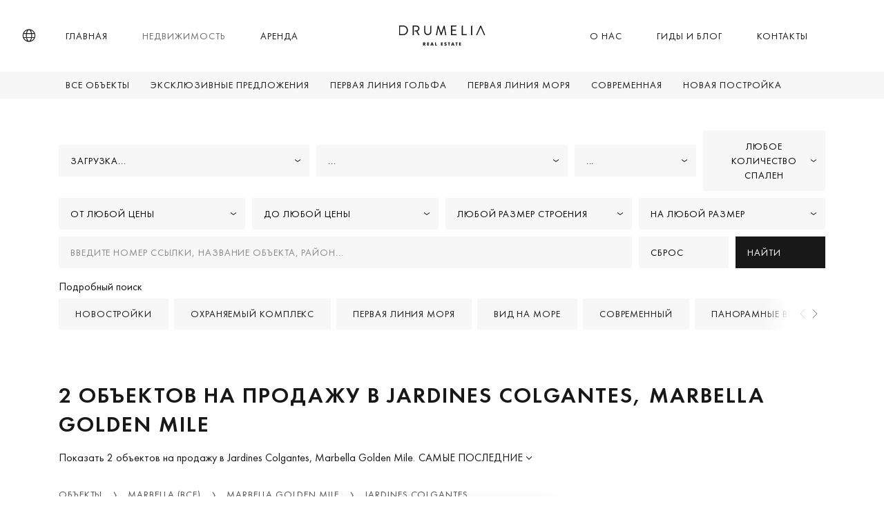

--- FILE ---
content_type: text/html; charset=UTF-8
request_url: https://www.drumelia.com/nedvizhimost/jardines-colgantes
body_size: 16036
content:
<!DOCTYPE html><html lang="ru"><head> <meta charset="UTF-8"> <meta name="viewport" content="width=device-width, initial-scale=1, shrink-to-fit=no"> <link rel="profile" href="https://gmpg.org/xfn/11"> <link rel="preconnect" href="https://media.inmobalia.com/"> <link rel='dns-prefetch' href="https://media.inmobalia.com/"> <link rel="preconnect" href="https://js.hs-scripts.com/"> <link rel='dns-prefetch' href="https://js.hs-scripts.com/"> <link rel="preconnect" href="https://www.googletagmanager.com/"> <link rel='dns-prefetch' href="https://www.googletagmanager.com/"> <link rel="preconnect" href="https://www.google-analytics.com/"> <link rel='dns-prefetch' href="https://www.google-analytics.com/"> <link rel="preload" href="https://www.drumelia.com/wp-content/themes/inmobasolidbase/dist/src/fonts/FuturaPT-Book.woff2" as="font" type="font/woff2" crossorigin><link rel="preload" href="https://www.drumelia.com/wp-content/themes/inmobasolidbase/dist/src/fonts/FuturaPT-BookObl.woff2" as="font" type="font/woff2" crossorigin><link rel="preload" href="https://www.drumelia.com/wp-content/themes/inmobasolidbase/dist/src/fonts/FuturaPT-Demi.woff2" as="font" type="font/woff2" crossorigin><style>@font-face {font-display: swap;font-family: "futura-pt";font-style: normal;font-weight: 400;src: url("https://www.drumelia.com/wp-content/themes/inmobasolidbase/dist/src/fonts/FuturaPT-Book.woff2") format("woff2");}@font-face {font-display: swap;font-family: "futura-pt";font-style: italic;font-weight: 400;src: url("https://www.drumelia.com/wp-content/themes/inmobasolidbase/dist/src/fonts/FuturaPT-BookObl.woff2") format("woff2");}@font-face {font-display: swap;font-family: "futura-pt";font-style: normal;font-weight: 600;src: url("https://www.drumelia.com/wp-content/themes/inmobasolidbase/dist/src/fonts/FuturaPT-Demi.woff2") format("woff2");}body,p, h1, h2 {font-family: "futura-pt", Helvetica, sans-serif;font-size: 1rem;font-weight: 400;line-height: 1.5em;}</style><link rel="alternate" hreflang="en" href="https://www.drumelia.com/properties/jardines-colgantes"><link rel="alternate" hreflang="es" href="https://www.drumelia.com/propiedades/jardines-colgantes"><link rel="alternate" hreflang="de" href="https://www.drumelia.com/eigenschaften/jardines-colgantes"><link rel="alternate" hreflang="fr" href="https://www.drumelia.com/proprietes/jardines-colgantes"><link rel="alternate" hreflang="nl" href="https://www.drumelia.com/woningen/jardines-colgantes"><link rel="alternate" hreflang="pl" href="https://www.drumelia.com/nieruchomosci/jardines-colgantes"><link rel="alternate" hreflang="ru" href="https://www.drumelia.com/nedvizhimost/jardines-colgantes"><link rel="alternate" hreflang="sv" href="https://www.drumelia.com/egenskaper/jardines-colgantes"><link rel="alternate" hreflang="no" href="https://www.drumelia.com/eiendommer/jardines-colgantes"><link rel="alternate" hreflang="x-default" href="https://www.drumelia.com/properties/jardines-colgantes"><title>объектов на продажу в Jardines Colgantes, Marbella Golden Mile</title><meta name="description" content="Показать 2 объектов на продажу в Jardines Colgantes, Marbella Golden Mile. Двухуровневый пентхаус с ..."><link rel="canonical" href="https://www.drumelia.com/nedvizhimost/jardines-colgantes"/><meta property="og:locale" content="ru_RU"/><meta property="og:title" content="объектов на продажу в Jardines Colgantes, Marbella Golden Mile"/><meta property="og:description" content="Показать 2 объектов на продажу в Jardines Colgantes, Marbella Golden Mile. Двухуровневый пентхаус с ..."/><meta property="og:url" content="https://www.drumelia.com/nedvizhimost/jardines-colgantes"/><meta property="og:site_name" content="Drumelia Real Estate"/><meta property="og:type" content="website"/><meta property="og:image" content="https://media.inmobalia.com/imgV1/B95mbh8olwFQm~uCUaVOI2kQT0hb0a8sZ9turUNfnwtvuccYCzs0YVPfPbfkc2VnnN1JFDplhuC3TbFKfXVuwAS5wV65E1xZGqX2EJtCYtGyEce7m3oH9fKXsm3eEYUksqlU~7mcQgtc~7hsF0BNmQm5OSVuOYNuQnw9bcZm8_YG~MpUxfhCUWnzeCZTC~hUV1fpgqoobtmkGI4JxVMrMbRv3zlsFPfIK2X5E_0PwGebksr~Wpg5Yuupy1jSoE7Vt3MfW0mkTDtXhBTjkcFNIMN8_Q0agrIxJMXH2Cf_en78uFGobMqWu8UQRg6UiF_0_4GjHMIJi8xRlgnWQiqXEFutf4TS7~d3Cf8VS2BOkbyfg10XRaiXW7EMfuuL2Df5aY_OzK2lrA09njlS2_78bAsQwZ4NfkeZlbL_qKUCqB4Fw0H~Adgm.jpg"/><meta property="og:image:width" content="1200"/><meta property="og:image:height" content="675"/><meta property="og:image:type" content="image/webp"/><meta name="twitter:card" content="summary_large_image"/><script type="application/ld+json">{"@context":"http://schema.org","@type":"BreadcrumbList","itemListElement":[{"@type":"ListItem","position":1,"item":"https://www.drumelia.com/nedvizhimost","name":"\u041e\u0431\u044a\u0435\u043a\u0442\u044b"},{"@type":"ListItem","position":2,"item":"https://www.drumelia.com/nedvizhimost/marbella-vse","name":"Marbella (\u0412\u0441\u0435)"},{"@type":"ListItem","position":3,"item":"https://www.drumelia.com/nedvizhimost/marbella-golden-mile","name":"Marbella Golden Mile"},{"@type":"ListItem","position":4,"item":"https://www.drumelia.com/nedvizhimost/jardines-colgantes","name":"Jardines Colgantes"}]}</script><script type="application/ld+json">{"@context":"https://schema.org","@type":"ItemList","itemListElement":[{"@type":"ListItem","position":1,"item":{"@context":"http://schema.org","@type":"Product","name":"\u0414\u0432\u0443\u0445\u0443\u0440\u043e\u0432\u043d\u0435\u0432\u044b\u0439 \u043f\u0435\u043d\u0442\u0445\u0430\u0443\u0441 \u0441 \u0447\u0430\u0441\u0442\u043d\u044b\u043c \u0431\u0430\u0441\u0441\u0435\u0439\u043d\u043e\u043c \u0438 \u043f\u0430\u043d\u043e\u0440\u0430\u043c\u043d\u044b\u043c \u0432\u0438\u0434\u043e\u043c \u043d\u0430 \u043c\u043e\u0440\u0435 \u0432 Jardines Colgantes, \u0417\u043e\u043b\u043e\u0442\u0430\u044f \u041c\u0438\u043b\u044f","description":"\u042d\u0442\u043e\u0442 \u044d\u043b\u0435\u0433\u0430\u043d\u0442\u043d\u044b\u0439 \u0434\u0432\u0443\u0445\u0443\u0440\u043e\u0432\u043d\u0435\u0432\u044b\u0439 \u043f\u0435\u043d\u0442\u0445\u0430\u0443\u0441 \u0441\u043e\u0447\u0435\u0442\u0430\u0435\u0442 \u0441\u0440\u0435\u0434\u0438\u0437\u0435\u043c\u043d\u043e\u043c\u043e\u0440\u0441\u043a\u0438\u0439 \u0448\u0430\u0440\u043c \u0441 ...","productId":"D4668","sku":"D4668","mpn":"D4668","image":"https://media.inmobalia.com/imgV1/B95mbh8olwFQm~uCUaVOI2kQT0hb0a8sZ9turUNfnwtvuccYCzs0YVPfPbfkc2VnnN1JFDplhuC3TbFKfXVuwAS5wV65E1xZGqX2EJtCYtGyEce7m3oH9fKXsm3eEYUksqlU~7mcQgtc~7hsF0BNmQm5OSVuOYNuQnw9bcZm8_YG~MpUxfhCUWnzeCZTC~hUV1fpgqoobtmkGI4JxVMrMbRv3zlsFPfIK2X5E_0PwGebksr~Wpg5Yuupy1jSoE7Vt3MfW0mkTDtXhBTjkcFNIMN8_Q0agrIxJMXH2Cf_en78uFGobMqWu8UQRg6UiF_0_4GjHMIJi8xRlgnWQiqXEFutf4TS7~d3Cf8VS2BOkbyfg10XRaiXW7EMfuuL2Df5aY_OzK2lrA09njlS2_78bAsQwZ4NfkeZlbL_qKUCqB4Fw0H~Adgm.jpg","offers":{"availability":"https://schema.org/InStock","priceValidUntil":"2026-04-21","url":"https://www.drumelia.com/nedvizhimost/jardines-colgantes/penthaus/D4668","@type":"Offer","priceCurrency":"EUR","price":2995000},"url":"https://www.drumelia.com/nedvizhimost/jardines-colgantes/penthaus/D4668"}},{"@type":"ListItem","position":2,"item":{"@context":"http://schema.org","@type":"Product","name":"\u0414\u0432\u0443\u0445\u0443\u0440\u043e\u0432\u043d\u0435\u0432\u044b\u0439 \u043f\u0435\u043d\u0442\u0445\u0430\u0443\u0441 \u0432 \u0440\u0430\u0439\u043e\u043d\u0435 \u0417\u043e\u043b\u043e\u0442\u043e\u0439 \u043c\u0438\u043b\u0438 \u041c\u0430\u0440\u0431\u0435\u043b\u044c\u0438 \u0416\u0430\u0440\u0434\u0438\u043d\u0435\u0441 \u0434\u0435 \u041a\u043e\u043b\u044c\u0433\u0430\u043d\u0442\u0435\u0441","description":"Denna uts\u00f6kta takv\u00e5ning som representerar lyx och sofistikering, bel\u00e4gen p\u00e5 den prestigefyllda Marbella Golden Mile. Denna nyrenoverade bostad \u00e4r ...","productId":"D3654","sku":"D3654","mpn":"D3654","image":"https://media.inmobalia.com/imgV1/B95mbh8olwFQm~uCUaVOI2kQT0hb0a8sZ9turUNfnwtvuccYCzs0YVPfPbfkc2VnnN1JFDplhuC3TbFKfXVpWJp6V5VJ6VH6zNk1~4H5RaZ~[base64]~aUfCGED8sVFRyQpeekMO9d71_8XlJaS39IoAm2C9cAIIm4dDNYBZGOclHa~KUEGv6_7nCP2V3HPfTeJH1AFDWKkmo35Hw.png","offers":{"availability":"https://schema.org/InStock","priceValidUntil":"2026-04-21","url":"https://www.drumelia.com/nedvizhimost/jardines-colgantes/penthaus/D3654","@type":"Offer","priceCurrency":"EUR","price":1495000},"url":"https://www.drumelia.com/nedvizhimost/jardines-colgantes/penthaus/D3654"}}]}</script><link rel='stylesheet' id='inm-css-css' href='https://www.drumelia.com/wp-content/themes/inmobasolidbase/dist/src/css/main.css?ver=1.5.20' media='all'/> <link rel="apple-touch-icon" sizes="180x180" href="/apple-touch-icon.png"> <link rel="icon" type="image/png" sizes="32x32" href="/favicon-32x32.png"> <link rel="icon" type="image/png" sizes="16x16" href="/favicon-16x16.png"> <link rel="manifest" href="/site.webmanifest"> <link rel="mask-icon" href="/safari-pinned-tab.svg" color="#01222F"> <meta name="msapplication-TileColor" content="#01222F"> <meta name="msapplication-TileImage" content="/mstile-144x144.png"> <meta name="inm-app-version" content="1.5.20"> <meta name="yandex-verification" content="5f50011249116388"/> <meta name="facebook-domain-verification" content="hktg3nnck2ob1pnf0ioubaopsxsmwn"/></head><body class="properties nointro"> <noscript><iframe src="https://www.googletagmanager.com/ns.html?id=GTM-P6TMBX3P" height="0" width="0" style="display:none;visibility:hidden"></iframe></noscript> <noscript><img height="1" width="1" style="display:none" src="https://www.facebook.com/tr?id=175511749904014&ev=PageView&noscript=1"/></noscript> <header id="header" class="position-fixed fixed-top text-uppercase override-2024"> <nav class="navbar navbar-main p-0"> <div class="container-xl h-100"> <a class="navbar-brand d-block p-0 mx-auto m-xl-0 order-2" href="/ru"> <img loading="lazy" width="125" height="30" class="navbar-brand-white" src="https://www.drumelia.com/wp-content/themes/inmobasolidbase/dist/src/images/drumelia-w.svg" alt="Drumelia Real Estate"> <img width="125" height="30" class="navbar-brand-dark" src="https://www.drumelia.com/wp-content/themes/inmobasolidbase/dist/src/images/drumelia-b.svg" alt="Drumelia Real Estate"> </a> <ul id="primary-left-menu" class="navbar-nav h-100 d-none d-xl-flex flex-row order-1"><li class="nav-item h-100 mx-3 mx-xxl-4"><a class="nav-item h-100 mx-3 mx-xxl-4 nav-link h-100 d-flex flex-column justify-content-center py-0 px-2" href="https://www.drumelia.com/ru">Главная</a></li><li class="nav-item h-100 mx-3 mx-xxl-4 active"><a class="nav-item h-100 mx-3 mx-xxl-4 active nav-link h-100 d-flex flex-column justify-content-center py-0 px-2" href="/nedvizhimost">Недвижимость</a></li><li class="nav-item h-100 mx-3 mx-xxl-4"><a class="nav-item h-100 mx-3 mx-xxl-4 nav-link h-100 d-flex flex-column justify-content-center py-0 px-2" href="/arenda">Аренда</a></li></ul><ul id="primary-right-menu" class="navbar-nav h-100 d-none d-xl-flex flex-row order-3 position-relative"><li class="nav-item h-100 mx-3 mx-xxl-4"><a class="nav-item h-100 mx-3 mx-xxl-4 nav-link h-100 d-flex flex-column justify-content-center py-0 px-2" href="https://www.drumelia.com/ru/o-nas">О нас</a></li><li class="nav-item h-100 mx-3 mx-xxl-4"><a class="nav-item h-100 mx-3 mx-xxl-4 nav-link h-100 d-flex flex-column justify-content-center py-0 px-2" href="https://www.drumelia.com/ru/putevoditeli">Гиды и Блог</a></li><li class="nav-item h-100 mx-3 mx-xxl-4"><a class="nav-item h-100 mx-3 mx-xxl-4 nav-link h-100 d-flex flex-column justify-content-center py-0 px-2" href="#launchHsContact">Контакты</a></li> <li> <a href="/ru/izbrannoe" class="position-absolute d-none d-xl-none pfl-link rounded-circle bg-dark" data-pfl-number-wrapper="d-xl-block"> <span class="position-absolute top-0 left-0 h-100 w-100 d-flex justify-content-center align-items-center text-white"><span data-pfl-num></span></span> </a> </li></ul> <button class="menu-button d-flex d-xl-none justify-content-center align-items-center bg-transparent p-0 mx-3 border-0 order-4" type="button" data-toggle="modal" data-target="#menuModal" name="Menu"> <span class="menu-icon d-inline-block bg-transparent" aria-hidden="true"></span> <span class="sr-only">Menu</span> <span class="position-absolute d-none d-xl-none pfl-link rounded-circle bg-dark" data-pfl-number-wrapper="d-block"> <span class="position-absolute top-0 left-0 d-block h-100 w-100 d-flex justify-content-center align-items-center text-white"><span data-pfl-num></span></span> </span> </button> <a class="localebutton d-flex align-items-center order-1" href="#" role="button" data-toggle="modal" data-target="#localeSelection" title="Язык"> <i class="icon icon-globe"></i> </a> </div> </nav> <nav class="navbar navbar-submenu d-none d-xl-flex p-0"><div class="container-xl"><ul class="navbar-nav d-none d-xl-flex flex-row"><li class="nav-item mx-1"><a class="nav-link px-2 py-1" href="/nedvizhimost">Все объекты</a></li><li class="nav-item mx-1"><a class="nav-link px-2 py-1" href="/nedvizhimost/jekskljuzivnyj">Эксклюзивные предложения</a></li><li class="nav-item mx-1"><a class="nav-link px-2 py-1" href="/nedvizhimost/pervaja-linija-golfa">Первая линия гольфа</a></li><li class="nav-item mx-1"><a class="nav-link px-2 py-1" href="/nedvizhimost/pervaya-liniya-morya">Первая линия моря</a></li><li class="nav-item mx-1"><a class="nav-link px-2 py-1" href="/nedvizhimost/sovremennaya">Современная</a></li><li class="nav-item mx-1"><a class="nav-link px-2 py-1" href="/novostrojki">Новая постройка</a></li></ul></div></nav> </header><main class="override-2024"> <div class="d-flex flex-column"> <div class="order-1 order-sm-2 mt-4 mt-sm-5"> <div id="collapseRefine" class="collapse"> <div class="container"> <form class="styled-form pb-5" action="/inmrusearch" id="searchform" autocomplete="off" data-inmforminit='{"lang":"ru","filter":"sale","subareas":[824],"units":"si","currency":"EUR","orig-price":[]}' data-origpricekey="orig-price"> <input type="hidden" name="l" value="ru"/> <input type="hidden" name="o" value=""/> <input type="hidden" name="f" value="sale"/> <input type="hidden" name="curr" value="eur"/> <input type="hidden" name="units" value="si"/> <div class="form-row flex-md-row flex-wrap justify-content-center align-items-center"> <div class="col-md-6 col-xl-4 col-xxl-3 mb-2"> <div name="c[]" id="searchform-locations" class="btn btn-light rounded-0" data-aria-label-text="Все районы" data-search="true" data-search-placeholder-text="Найти..." placeholder="Все районы" data-reloader="1"> <span class="d-flex align-items-center h-100">Загрузка...</span> <div class="vscomp-arrow"></div> </div> </div> <div class="col-md-6 col-xl-4 col-xxl-3 mb-2"> <div class="btn btn-light rounded-0" name="a[]" data-disabled="disabled" data-reloader="1" id="searchform-areas" data-aria-label-text="Все подрайоны" placeholder="Все районы" > <span class="d-flex align-items-center h-100">...</span> <div class="vscomp-arrow"></div> </div> </div> <div class="col-md-6 col-xl-2 col-xxl-3 mb-2"> <div class="btn btn-light rounded-0" name="t[]" id="searchform-types" data-aria-label-text="Все типы" data-aria-label-text="Все типы" placeholder="Все типы"> <span class="d-flex align-items-center h-100">...</span> <div class="vscomp-arrow"></div> </div> </div> <div class="col-md-6 col-xl-2 col-xxl-3 mb-2"> <div name="b" id="searchform-beds" placeholder="Любое количество спален" data-values='[1,2,3,4,5,6]' data-label="Любые спальни" data-aria-label-text="Любые спальни" data-suffix-singular="Спальня" data-suffix-plural="Спальни" class="btn btn-light rounded-0"> <span class="d-flex align-items-center h-100">Любое количество спален</span> <div class="vscomp-arrow"></div> </div> </div> </div> <div class="form-row flex-md-row flex-wrap align-items-center"> <div class="col-md-6 col-xl-3 mb-2"> <div name="pf" id="searchform-pricefrom" placeholder="От любой цены" data-values='{"EUR":[300000,500000,750000,1000000,2000000,3500000,5000000,7500000,10000000,15000000,-15000000],"RUB":[15000000,25000000,50000000,75000000,100000000,200000000,300000000,400000000,500000000,1000000000,1500000000,-1500000000],"AUD":[300000,500000,750000,1000000,2000000,3500000,5000000,7500000,10000000,15000000,-15000000],"CAD":[300000,500000,750000,1000000,2000000,3500000,5000000,7500000,10000000,15000000,-15000000],"GBP":[300000,500000,750000,1000000,2000000,3500000,5000000,7500000,10000000,15000000,-15000000],"USD":[300000,500000,750000,1000000,2000000,3500000,5000000,7500000,10000000,15000000,-15000000]}' data-label="От" data-aria-label-text="Цена от" class="btn btn-light rounded-0"> <span class="d-flex align-items-center h-100"> От любой цены </span> <div class="vscomp-arrow"></div> </div> </div> <div class="col-md-6 col-xl-3 mb-2"> <div name="pt" id="searchform-priceto" placeholder="До любой цены" data-values='{"EUR":[300000,500000,750000,1000000,2000000,3500000,5000000,7500000,10000000,15000000,-15000000],"RUB":[15000000,25000000,50000000,75000000,100000000,200000000,300000000,400000000,500000000,1000000000,1500000000,-1500000000],"AUD":[300000,500000,750000,1000000,2000000,3500000,5000000,7500000,10000000,15000000,-15000000],"CAD":[300000,500000,750000,1000000,2000000,3500000,5000000,7500000,10000000,15000000,-15000000],"GBP":[300000,500000,750000,1000000,2000000,3500000,5000000,7500000,10000000,15000000,-15000000],"USD":[300000,500000,750000,1000000,2000000,3500000,5000000,7500000,10000000,15000000,-15000000]}' data-label="Для" data-aria-label-text="Цена до" class="btn btn-light rounded-0"> <span class="d-flex align-items-center h-100">До любой цены</span> <div class="vscomp-arrow"></div> </div> </div> <div class="col-md-6 col-xl-3 mb-2"> <div name="builtfrom" id="searchform-builtfrom" class="btn btn-light rounded-0" data-values='{"SI":[100,200,300,400,500,750,1000,1250,1500,2000,2500,3000],"US":[1000,2000,3000,4000,5000,7500,10000,12500,15000,20000,25000,30000]}' placeholder="Любой размер строения" data-label="От" data-aria-label-text="Любой размер строения"> <span class="d-flex align-items-center h-100">Любой размер строения</span> <div class="vscomp-arrow"></div> </div> </div> <div class="col-md-6 col-xl-3 mb-2"> <div name="builtto" id="searchform-builtto" class="btn btn-light rounded-0" data-values='{"SI":[100,200,300,400,500,750,1000,1250,1500,2000,2500,3000],"US":[1000,2000,3000,4000,5000,7500,10000,12500,15000,20000,25000,30000]}' placeholder="На любой размер" data-label="Для" data-aria-label-text="На любой размер"> <span class="d-flex align-items-center h-100">На любой размер</span> <div class="vscomp-arrow"></div> </div> </div> </div> <div class="form-row flex-column flex-md-row align-items-center mb-3"> <div class="d-block col-md-6 col-lg-9 col-xl-9 mb-2 mb-md-0"> <input type="text" name="ft" placeholder="Введите номер ссылки, название объекта, район..." class="form-control text-dark text-uppercase rounded-0"> </div> <div class="d-flex justify-content-between col-md-6 col-lg-3 col-xl-3"> <a href="/nedvizhimost" class="btn btn-light text-uppercase text-left m-0 mr-2 w-100"> Сброс </a> <button type="submit" class="btn btn-dark text-uppercase text-left m-0 w-100"> Найти </button> </div> </div> <span class="d-none d-sm-block letter-spacing-normal">Подробный поиск</span> <div class="position-relative offcanvas-carousel-checkboxes d-flex mt-2 mt-sm-1 mb-4"> <div class="form-group btn-checkbox offcanvas-carousel__slide"> <div class="custom-control custom-checkbox d-flex align-items-center pl-0"> <input type="checkbox" id="newdev" class="custom-control-input d-none" name="op[]" value="newdev" > <label class="form-check-label custom-control-label text-uppercase" for="newdev"> Новостройки <span class="icon icon-close" aria-hidden="true"></span> </label> </div> </div> <div class="form-group btn-checkbox offcanvas-carousel__slide"> <div class="custom-control custom-checkbox d-flex align-items-center pl-0"> <input type="checkbox" id="gatedcommunity" class="custom-control-input d-none" name="op[]" value="gatedcommunity" > <label class="form-check-label custom-control-label text-uppercase" for="gatedcommunity"> Охраняемый комплекс <span class="icon icon-close" aria-hidden="true"></span> </label> </div> </div> <div class="form-group btn-checkbox offcanvas-carousel__slide"> <div class="custom-control custom-checkbox d-flex align-items-center pl-0"> <input type="checkbox" id="frontlinebeach" class="custom-control-input d-none" name="op[]" value="frontlinebeach" > <label class="form-check-label custom-control-label text-uppercase" for="frontlinebeach"> Первая линия моря <span class="icon icon-close" aria-hidden="true"></span> </label> </div> </div> <div class="form-group btn-checkbox offcanvas-carousel__slide"> <div class="custom-control custom-checkbox d-flex align-items-center pl-0"> <input type="checkbox" id="seaviews" class="custom-control-input d-none" name="op[]" value="seaviews" > <label class="form-check-label custom-control-label text-uppercase" for="seaviews"> Вид на море <span class="icon icon-close" aria-hidden="true"></span> </label> </div> </div> <div class="form-group btn-checkbox offcanvas-carousel__slide"> <div class="custom-control custom-checkbox d-flex align-items-center pl-0"> <input type="checkbox" id="modern" class="custom-control-input d-none" name="op[]" value="modern" > <label class="form-check-label custom-control-label text-uppercase" for="modern"> Современный <span class="icon icon-close" aria-hidden="true"></span> </label> </div> </div> <div class="form-group btn-checkbox offcanvas-carousel__slide"> <div class="custom-control custom-checkbox d-flex align-items-center pl-0"> <input type="checkbox" id="panoramicviews" class="custom-control-input d-none" name="op[]" value="panoramicviews" > <label class="form-check-label custom-control-label text-uppercase" for="panoramicviews"> Панорамные виды <span class="icon icon-close" aria-hidden="true"></span> </label> </div> </div> <div class="form-group btn-checkbox offcanvas-carousel__slide"> <div class="custom-control custom-checkbox d-flex align-items-center pl-0"> <input type="checkbox" id="frontlinegolf" class="custom-control-input d-none" name="op[]" value="frontlinegolf" > <label class="form-check-label custom-control-label text-uppercase" for="frontlinegolf"> Первая линия гольфа <span class="icon icon-close" aria-hidden="true"></span> </label> </div> </div> <div class="form-group btn-checkbox offcanvas-carousel__slide"> <div class="custom-control custom-checkbox d-flex align-items-center pl-0"> <input type="checkbox" id="projects" class="custom-control-input d-none" name="op[]" value="projects" > <label class="form-check-label custom-control-label text-uppercase" for="projects"> Проекты <span class="icon icon-close" aria-hidden="true"></span> </label> </div> </div> <div class="form-group btn-checkbox offcanvas-carousel__slide"> <div class="custom-control custom-checkbox d-flex align-items-center pl-0"> <input type="checkbox" id="exclusive" class="custom-control-input d-none" name="op[]" value="exclusive" > <label class="form-check-label custom-control-label text-uppercase" for="exclusive"> Эксклюзивные предложения <span class="icon icon-close" aria-hidden="true"></span> </label> </div> </div> <div class="form-group btn-checkbox offcanvas-carousel__slide"> <div class="custom-control custom-checkbox d-flex align-items-center pl-0"> <input type="checkbox" id="istourweb" class="custom-control-input d-none" name="op[]" value="istourweb" > <label class="form-check-label custom-control-label text-uppercase" for="istourweb"> с туром объекта <span class="icon icon-close" aria-hidden="true"></span> </label> </div> </div> <div class="form-group btn-checkbox offcanvas-carousel__slide"> <div class="custom-control custom-checkbox d-flex align-items-center pl-0"> <input type="checkbox" id="isvideoweb" class="custom-control-input d-none" name="op[]" value="isvideoweb" > <label class="form-check-label custom-control-label text-uppercase" for="isvideoweb"> с видео объекта <span class="icon icon-close" aria-hidden="true"></span> </label> </div> </div> <div class="form-group btn-checkbox offcanvas-carousel__slide"> <div class="custom-control custom-checkbox d-flex align-items-center pl-0"> <input type="checkbox" id="isvirtualweb" class="custom-control-input d-none" name="op[]" value="isvirtualweb" > <label class="form-check-label custom-control-label text-uppercase" for="isvirtualweb"> с Виртуальный тур <span class="icon icon-close" aria-hidden="true"></span> </label> </div> </div> <div class="form-group btn-checkbox offcanvas-carousel__slide"> <div class="custom-control custom-checkbox d-flex align-items-center pl-0"> <input type="checkbox" class="custom-control-input d-none" id="soldcheckbox" name="sold" value="1"> <label class="form-check-label custom-control-label text-uppercase" for="soldcheckbox">Проданные объекты <span class="icon icon-close" aria-hidden="true"></span></label> </div> </div> </div></form> </div> </div> <button id="refineYourSearchBtt" class="d-block d-md-none btn btn-dark text-uppercase px-4 py-2 mx-auto my-5" type="button" data-toggle="collapse" data-target="#collapseRefine" aria-expanded="true" aria-controls="collapseRefine">Обновите ваш поисковый запрос</button> <section class="container-md mb-7"> <h1 class="h2 text-uppercase mb-3 font-weight-bold">2 объектов на продажу в Jardines Colgantes, Marbella Golden Mile</h1> <div class="d-flex flex-wrap"> <p class="mb-3 mr-1">Показать 2 объектов на продажу в Jardines Colgantes, Marbella Golden Mile.</p> <div class="btn-group order p-0 mb-3" role="group"> <button id="btnGroupDrop1" type="button" class="text-uppercase bg-transparent dropdown-toggle p-0 border-0" data-toggle="dropdown" aria-expanded="false"> Самые последние </button> <div class="dropdown-menu rounded-0" aria-labelledby="btnGroupDrop1"> <button class="text-uppercase dropdown-item" data-orderkey="pricea" data-target='{"path":"\/inmrusearch","query":"l=ru&f=sale&a[]=s824&o=pricea"}' >По возрастанию цены</button><button class="text-uppercase dropdown-item" data-orderkey="priced" data-target='{"path":"\/inmrusearch","query":"l=ru&f=sale&a[]=s824&o=priced"}' >По убыванию цены</button> </div> </div> </div> <nav aria-label="breadcrumb" class="breadcrumb-nav mt-4 mt-lg-5 mb-3 mb-sm-4"> <ol class="breadcrumb breadcrumb-scroll position-relative flex-nowrap bg-transparent p-0 m-0 rounded-0"> <li class="breadcrumb-item text-uppercase"><a href="/nedvizhimost" title="объектов на продажу в Marbella">Объекты</a></li><li class="breadcrumb-item text-uppercase"><a href="/nedvizhimost/marbella-vse" title="объектов на продажу в Marbella (Все)">Marbella (Все)</a></li><li class="breadcrumb-item text-uppercase"><a href="/nedvizhimost/marbella-golden-mile" title="объектов на продажу в Marbella (Все) / Marbella Golden Mile">Marbella Golden Mile</a></li><li class="breadcrumb-item text-uppercase"><a href="/nedvizhimost/jardines-colgantes" title="объектов на продажу в Marbella (Все) / Marbella Golden Mile / Jardines Colgantes">Jardines Colgantes</a></li> </ol></nav> <div class="row row-cols-1 mb-6 overflow-hidden "> <div class="col mb-5 mb-xxl-6"> <div class="card card-properties exclusive flex-lg-row "> <div id="carouselProp657132" class="carousel slide flex-fill lazy" data-ride="carousel" data-interval="false" data-id="657132"> <div class="carousel-inner h-100"> <div class="carousel-item h-100 active"> <picture><source sizes="(max-width: 767px) calc(100vw - 30px), (max-width: 991px) 690px, (max-width: 1199px) 827px, (max-width: 1999px) 865px, 919px" srcset="https://media.inmobalia.com/imgV1/B95mbh8olwFQm~uCUaVOI2kQT0hb0a8sZ9turUNfnwtvuccYCzs0YVPfPbfkc2VnnN1JFDplhuC3TbFKfXVuwAS5wV65E1xZGqX2EJtCYtGyEce7m3oH9fKXsm3eEYUksqlU~7mcQgtc~7hsF0BNmQm5OSVuOYNuQnw9bcZu5dBTiAQ2WtyqxsKXruZcbX8uBGIbe236SvGXgeiInZ_ecaI0EAOxqqP0QpBoUbLWJNFJUyvAf1mA316P9tDPthVg7ZgvjZsN8N6DtBgrSFcUHKKJRcX3t7nuOoVX3zNnxynr77_wdr4vkaPiN7hD2flZe_N~FCoxyEfk~LT58CdQplrmD_3HjriYtrL4wB5ulpRB1Nstd3LP2CwXVV~89BzFa0vI6kXWnoU5cTtm8lYDAK0QXuxFn91I_CiJhDzLq3gIf07KB10-.jpg 919w,https://media.inmobalia.com/imgV1/B95mbh8olwFQm~uCUaVOI2kQT0hb0a8sZ9turUNfnwtvuccYCzs0YVPfPbfkc2VnnN1JFDplhuC3TbFKfXVuwAS5wV65E1xZGqX2EJtCYtGyEce7m3oH9fKXsm3eEYUksqlU~7mcQgtc~7hsF0BNmQm5OSVuOYNuQnw9bcZv0td3~qdKoiM~s0gYKSFnQpP40X4OVXK~C4t7vl~veUH1DWAhx5BLYntsN~TDQS_wYc64~UTIeOUHV1Y~DMdzAYSN5kh24yeqnMAkAgwHcDn6hPCYxOxvr7Dn1C5eH6Dtlsu9mtilrZn88E2oH~4OjN3gpvHOVvfCTTpyp2blgPNlffYQc06jzUmY4UpDrRj~MXv~7~sGG8YrOL9Cub_gBUA5~wr3_Y~ileb2H92Ob8tZJlSY9B~1XsLnjw1miTFa9rAWJKxGfBY-.jpg 865w,https://media.inmobalia.com/imgV1/B95mbh8olwFQm~uCUaVOI2kQT0hb0a8sZ9turUNfnwtvuccYCzs0YVPfPbfkc2VnnN1JFDplhuC3TbFKfXVuwAS5wV65E1xZGqX2EJtCYtGyEce7m3oH9fKXsm3eEYUksqlU~7mcQgtc~7hsF0BNmQm5OSVuOYNuQnw9bcZhAuOsfFfgwhV~Td2v18_rO1RrduMxPNwvTAuWC2r7cGuz3tKTsaiGAemoiugsKVItYIJBRGqfg~OpXPqlMV_NhixMmti5_IGjFVdyW44TtD4avVsV58tLqXrjZTOMx1wTQVYiQbcWqz3d~NFLWTxdWux0NjwOU7FgOiH_ddUTTuh6ouYoFNY_W9b2D3~3N_jhJsyFev8Nzbe5H18YnX0UMONNQ~c9zjFfh_LDbQZCSu5D_h169lBSbo0PxbXGpk8CUdQtf5aADic-.jpg 690w" type="image/webp"><img class="image-fit" alt="Двухуровневый пентхаус с частным бассейном и панорамным видом на море в Jardines Colgantes, Золотая Миля" width="919" height="489" src="https://media.inmobalia.com/imgV1/B95mbh8olwFQm~uCUaVOI2kQT0hb0a8sZ9turUNfnwtvuccYCzs0YVPfPbfkc2VnnN1JFDplhuC3TbFKfXVuwAS5wV65E1xZGqX2EJtCYtGyEce7m3oH9fKXsm3eEYUksqlU~7mcQgtc~7hsF0BNmQm5OSVuOYNuQnw9bcZu5dBTiAQ2WtyqxsKXruZCInti6EO_Qa79OXWEu1Qx92zuckIJ4JXbBBUf9KHaCa0A7AlXv39yyvmsETY8OZF3FCOIyrwoemUBRj3OUOHYgdOpwZm22HF~PeYR99qwSTM8b5Rk3v8BEewy_m_9uaa~Ejuhi1P8Vxt7Fwcay1~SLcXUja4r_qe9cJkFZ_F1sHc2ZJQ7a0s1fu_3tXv8Wn63RJaTCQ~PtCfAjB7EzOojbOQ~klMmZQ--.jpg"></picture> </div> <div class="carousel-item h-100"> <picture><source sizes="(max-width: 767px) calc(100vw - 30px), (max-width: 991px) 690px, (max-width: 1199px) 827px, (max-width: 1999px) 865px, 919px" srcset="https://media.inmobalia.com/imgV1/B95mbh8olwFQm~uCUaVOI2kQT0hb0a8sZ9turUNfnwtvuccYCzs0YVPfPbfkc2VnnN1JFDplhuC3TbFKfXVuwAS5wV7vrlUg2Z57G~3SPg2pR~E54udI6hecgD1OuiWkUDn0sQazZ6Wd7jfFTo0xOuY2wZnkHSoEVHLV6gdv_MZ23apwuj~ZXqQqlpjIoSNGab9cH1nf5GGqeAFA43I0WJvPU1KOtoCyA1ja04dbUtvxy~Cz_Eyd5u5rWyEgI~POOrep3rdQWyVyouJW0sWRMHIroX8fMtokRiX_jICnXPjOaWoKGbf~v9Vk_3lvOEcpClxmjy8U_HmuUCFbU8QSEeqF4qkmu7E3w~jEvg~w0Ct4xmMwaZUqj~KFZsaT43Az7yA5tWaSp~1rtHmb_g2AzEVmKVXtOU841O_crJERtX3kdpdBLwk-.jpg 919w,https://media.inmobalia.com/imgV1/B95mbh8olwFQm~uCUaVOI2kQT0hb0a8sZ9turUNfnwtvuccYCzs0YVPfPbfkc2VnnN1JFDplhuC3TbFKfXVuwAS5wV7vrlUg2Z57G~3SPg2pR~E54udI6hecgD1OuiWkUDn0sQazZ6Wd7jfFTo0xOuY2wZnkHSoEVHLV6gduzF8GkFk_ZyzHWNDWnR~MqMQHwaJK2_NtgfaiG6M~TeNz2VCAhN9IItli1XXmVty8ntUAZmXAz0TX45gwVRq6Qup5rj4P4w7GG9c1ZajdUaSOTgRKUqVqknEBNXebmqjTjktHERlf6U8Sk6U59xU1U3O7zT8ZfRThiLcRbJipbD9tD3cQxtR2cToR_CCXuiT00ZRrlvEm8K7Be2d~~ns74SVRsUZZOCeKbrBCtAJF_K~zeLrlzLKh70JfnG22of7CxUQ77bS0brI-.jpg 865w,https://media.inmobalia.com/imgV1/B95mbh8olwFQm~uCUaVOI2kQT0hb0a8sZ9turUNfnwtvuccYCzs0YVPfPbfkc2VnnN1JFDplhuC3TbFKfXVuwAS5wV7vrlUg2Z57G~3SPg2pR~E54udI6hecgD1OuiWkUDn0sQazZ6Wd7jfFTo0xOuY2wZnkHSoEVHLV6gdghtzUCWnQg73c_G52ZOHbjAHtz_0wBL51HMT02v5wa27bLbBsCJb87eRNRmzPCy1ldMGOA9M5tsGoUoUWK_c7ZTcBNGQ3Q9lQXR7g8islr0M~anAoZTVzvuOZ1qYos0wiZXDFTO_jxNUDgtgRkWr7s042G6o3joEK52cG6Sn29boXY8H~SC0Fjhdll9kbCxVKLVh~ibELZwRKYO8eiIBPNjwJHCm7D_WwyMXqm06dkh8CAiCV6qmuTPYr2WdCNNgu1sxQi1grHTc-.jpg 690w" type="image/webp"><img class="image-fit lazyCarouselImage" alt="Двухуровневый пентхаус с частным бассейном и панорамным видом на море в Jardines Colgantes, Золотая Миля" loading="lazy" width="919" height="489" src="https://media.inmobalia.com/imgV1/B95mbh8olwFQm~uCUaVOI2kQT0hb0a8sZ9turUNfnwtvuccYCzs0YVPfPbfkc2VnnN1JFDplhuC3TbFKfXVuwAS5wV7vrlUg2Z57G~3SPg2pR~E54udI6hecgD1OuiWkUDn0sQazZ6Wd7jfFTo0xOuY2wZnkHSoEVHLV6gdv_MZ23apwuj~ZXqQqlpjW3_9XzbVlp2pZ~UcvHaEucL9IQ8AfVJ3oWNG66458a2_mrvndXzGSH04Ex0fm~9q4de6PdWP3z0o0JB~OcC87Wy~XlJlE8BVA7F_GijGd0p8ZWwzDJ~Qvx8VzIdIvvYH~PnwvpXWH~DjAMt~pkCZdsbsIIHAfL06VB~ysLIK1PHWGSYHO3urJgZpLpHVWRo5e3mfpOqq7slY50GcYnlOBVPto2lCnHg--.jpg"></picture> </div> <button data-pfl-ref="657132" data-pfl-filter="sale" class="position-absolute btn btn-light btn-pfl text-uppercase" type="submit" data-pfl-properties="D4668"> <span data-in="Удалить из списка" data-out="Добавить в список">Добавить в список</span> </button> </div> <a class="carousel-control-prev ml-1" href="#carouselProp657132" role="button" data-slide="prev"> <span class="carousel-control-prev-icon" aria-hidden="true"><i class="icon icon-arrow-prev"></i></span> <span class="sr-only">Previous</span> </a> <a class="carousel-control-next mr-1" href="#carouselProp657132" role="button" data-slide="next"> <span class="carousel-control-next-icon" aria-hidden="true"><i class="icon icon-arrow-next"></i></span> <span class="sr-only">Next</span> </a> </div> <div class="card-body flex-fill d-flex flex-column position-relative p-0 pl-lg-4"> <div class="flex-fill d-flex flex-column justify-content-center pt-3 pt-lg-0"> <small class="kerning-title line-clamp line-clamp-1 mb-2">Jardines Colgantes, Marbella Golden Mile · D4668</small> <h2 class="font-weight-bold card-title text-uppercase mb-3"> <a href="/nedvizhimost/jardines-colgantes/penthaus/D4668" class="stretched-link line-clamp">Двухуровневый пентхаус с частным бассейном и панорамным видом на море в Jardines Colgantes, Золотая Миля</a> </h2> <p class="card-properties-desc line-clamp line-clamp-2 mb-3 mb-lg-4">Этот элегантный двухуровневый пентхаус сочетает средиземноморский шарм с современным изяществом. Расположен в престижном закрытом комплексе Jardines Colgantes на Золотой Миле Марбельи, полностью отремонтирован по самым высоким стандартам и предлагает три...</p> <ul class="list-unstyled d-flex flex-wrap justify-content-center justify-content-lg-start flex-wrap mb-3 mb-lg-4 mt-auto"> <li class="pl-3 pl-sm-4 pl-lg-0 pr-3 pr-sm-4 pr-xl-5"> <strong>Спальни</strong><span>3</span> </li> <li class="pl-3 pl-sm-4 pl-lg-0 pr-3 pr-sm-4 pr-xl-5"> <strong>Ванные</strong><span>3</span> </li> <li class="pl-3 pl-sm-4 pl-lg-0 pr-3 pr-sm-4 pr-xl-5"> <strong>Площадь</strong><span data-original-value="223" data-original-unit="m&sup2;">223 m&sup2;</span> </li> </ul> <p class="h3 font-weight-bold text-uppercase mb-0 d-flex mx-auto mx-lg-0 overflow-hidden"> <span data-show-original="false" data-original-price="2995000">2 995 000 €</span> </p> </div> </div> </div></div><div class="col mb-5 mb-xxl-6"> <div class="card card-properties exclusive flex-lg-row "> <div id="carouselProp529275" class="carousel slide flex-fill lazy" data-ride="carousel" data-interval="false" data-id="529275"> <div class="carousel-inner h-100"> <div class="carousel-item h-100 active"> <picture><source sizes="(max-width: 767px) calc(100vw - 30px), (max-width: 991px) 690px, (max-width: 1199px) 827px, (max-width: 1999px) 865px, 919px" srcset="https://media.inmobalia.com/imgV1/B95mbh8olwFQm~uCUaVOI2kQT0hb0a8sZ9turUNfnwtvuccYCzs0YVPfPbfkc2VnnN1JFDplhuC3TbFKfXVpWJp6V5VJ6VH6zNk1~4H5RaZ~YTiepNggKA1B0yDSq3jgzoGKBnSOPw4u1npx9faWmEUT4zMyShYxAiiHOnCO8z66owDsanodxMnE7My_~[base64].png 919w,https://media.inmobalia.com/imgV1/B95mbh8olwFQm~uCUaVOI2kQT0hb0a8sZ9turUNfnwtvuccYCzs0YVPfPbfkc2VnnN1JFDplhuC3TbFKfXVpWJp6V5VJ6VH6zNk1~4H5RaZ~YTiepNggKA1B0yDSq3jgzoGKBnSOPw4u1npx9faWmEUT4zMyShYxAiiHOnCPiMDHT_6I8F1wB8P4OyrePqrO~6v~diAUMcIH4JBOPFGjFw7yMnaFDbpBXWSYolINGUaCog25bABVf8FOw2SnEKbJN4EBjO7NEjY41ypJSkwuAaWYdPK2GugkOEqW~FaVlFskHF~OTgh3XPhVMqJa44_zKMyxPgr5Xa03x0FD_ejqIlM4cNUDkNXQPx9289K4lACLdQdNPWmcW~O8MS~Wu3fqknAG7THFD219e6uvgYoU5SQ1bKvnFl8Y44b8179Ib_NL9VrEBnY-.png 865w,https://media.inmobalia.com/imgV1/B95mbh8olwFQm~uCUaVOI2kQT0hb0a8sZ9turUNfnwtvuccYCzs0YVPfPbfkc2VnnN1JFDplhuC3TbFKfXVpWJp6V5VJ6VH6zNk1~4H5RaZ~YTiepNggKA1B0yDSq3jgzoGKBnSOPw4u1npx9faWmEUT4zMyShYxAiiHOnCBI2ZKNGII0Jt5MLUt~cwVM_Rc9colhqRc7zlNinfBUykRgR4QVUmO_ZYD7kkCmVpcEEwCjinQU_n0i_duS1kMZZGbNCTNHU5j0zhVJcACBy99DPlbTuk4FtAipay~Y_8keXUhsikibVS9XXlIhYYBhKdtVYhMlCu9FHUj2E50Jt5GGDclxpY4ZmA~Rvf2E7NN43rNGinxDTipwOW8VvpQrqUUm7LwURT7ERMJcP1~rYswQVmU~Bb1nQBtgUOv~GUhvqWYee6Elw4-.png 690w" type="image/webp"><img class="image-fit" alt="Двухуровневый пентхаус в районе Золотой мили Марбельи Жардинес де Кольгантес" loading="lazy" width="919" height="489" src="https://media.inmobalia.com/imgV1/B95mbh8olwFQm~uCUaVOI2kQT0hb0a8sZ9turUNfnwtvuccYCzs0YVPfPbfkc2VnnN1JFDplhuC3TbFKfXVpWJp6V5VJ6VH6zNk1~4H5RaZ~YTiepNggKA1B0yDSq3jgzoGKBnSOPw4u1npx9faWmEUT4zMyShYxAiiHOnCO8z66owDsanodxMnE7My_~pXDq3B6xkMyAOhbscGbmyg0UcNuJFe~oe6HZp7fbnuq5NMgcg2RS8o9nf6RGHePtQ78gIzOnSbq~XYopNyboAukLOi9P2k2ozfFM7Zl_49BikOXu8aNwDEGrgB5nKtNnww3jmY7jR_i_XRI4u3sgrR33Q2mqPXegAAIbO62vCezHuRlNNOJn4YcPZ~syvMa221lscclsibS_8efIxc9f4c-.png"></picture> </div> <div class="carousel-item h-100"> <picture><source sizes="(max-width: 767px) calc(100vw - 30px), (max-width: 991px) 690px, (max-width: 1199px) 827px, (max-width: 1999px) 865px, 919px" srcset="https://media.inmobalia.com/imgV1/B95mbh8olwFQm~[base64]~7Glu~13FmuwyvvKJHjdBQvplpNN27W044kfrRWKWtqv~e3a1XCoofe~Qfpo1CAxK8OMIeRzTA1nvhuqIg9mIOhQInSdb5TyKxsyasf4vpvCRiQdTVL0cdWu5PI~b4KvBGJaj9HTHK~azX8ygFMbjjNiX0Sht4v~~C7OBIg-.jpg 919w,https://media.inmobalia.com/imgV1/B95mbh8olwFQm~[base64]~zi8CxGPIXbkEzH9a_KiyrmtBbIyXKsSxR5TRjqXhUC2cLWuHa5C53BqU8674VgYs7sOzIPwI3PzmXpZzcZn6wXp9sX3yEPCV6wrJ5n_qhTTs~tFpNXXOOBCv9alwIUu_~6ABuEpAElJ_GoRB2goWygqN2w79HcS709NFGDTUvOqraNha0uuDKedcpoCxWnBl1WFZf4-.jpg 865w,https://media.inmobalia.com/imgV1/B95mbh8olwFQm~uCUaVOI2kQT0hb0a8sZ9turUNfnwtvuccYCzs0YVPfPbfkc2VnnN1JFDplhuC3TbFKfXVpWJp6V5VOmJK9W6cS0cikghUZBxsJ0gt291KY8QGFX7xxMmkkH4ZNaSwuCl4dJyHMfWOQF1v5SL6LIpdJE7fPTw_tG82dntJFNFPEapiQCQ2iYqUEAMZWlL6GPmOSPDYk~n3uO4pkgTk5uRdCxOzpydp4~fNLoFqsc4UeNqNSsZXdHjsNvs3XdeNo5GXneebgJFMaHWivsafY4KitQawzAqWSgmupDhg1CSyq_YF~fDCsi7szweuCkSnOp0niZunYn3VQa2~zFgC2f0juoMc4C9_FVaQFYtwKS06T32eYA~FnHV50okbiC9XygbGI~DtElKR42Bz0k9UpAGpTxXYdLkx2IHnfuEY-.jpg 690w" type="image/webp"><img class="image-fit lazyCarouselImage" alt="Двухуровневый пентхаус в районе Золотой мили Марбельи Жардинес де Кольгантес" loading="lazy" width="919" height="489" src="https://media.inmobalia.com/imgV1/B95mbh8olwFQm~[base64].jpg"></picture> </div> <button data-pfl-ref="529275" data-pfl-filter="sale" class="position-absolute btn btn-light btn-pfl text-uppercase" type="submit" data-pfl-properties="D3654"> <span data-in="Удалить из списка" data-out="Добавить в список">Добавить в список</span> </button> </div> <a class="carousel-control-prev ml-1" href="#carouselProp529275" role="button" data-slide="prev"> <span class="carousel-control-prev-icon" aria-hidden="true"><i class="icon icon-arrow-prev"></i></span> <span class="sr-only">Previous</span> </a> <a class="carousel-control-next mr-1" href="#carouselProp529275" role="button" data-slide="next"> <span class="carousel-control-next-icon" aria-hidden="true"><i class="icon icon-arrow-next"></i></span> <span class="sr-only">Next</span> </a> </div> <div class="card-body flex-fill d-flex flex-column position-relative p-0 pl-lg-4"> <div class="flex-fill d-flex flex-column justify-content-center pt-3 pt-lg-0"> <small class="kerning-title line-clamp line-clamp-1 mb-2">Jardines Colgantes, Marbella Golden Mile · D3654</small> <h2 class="font-weight-bold card-title text-uppercase mb-3"> <a href="/nedvizhimost/jardines-colgantes/penthaus/D3654" class="stretched-link line-clamp">Двухуровневый пентхаус в районе Золотой мили Марбельи Жардинес де Кольгантес</a> </h2> <p class="card-properties-desc line-clamp line-clamp-2 mb-3 mb-lg-4">Denna utsökta takvåning som representerar lyx och sofistikering, belägen på den prestigefyllda Marbella Golden Mile. Denna nyrenoverade bostad är designad för dem som söker höjdpunkten av raffinerat boende.Med tre rymliga...</p> <ul class="list-unstyled d-flex flex-wrap justify-content-center justify-content-lg-start flex-wrap mb-3 mb-lg-4 mt-auto"> <li class="pl-3 pl-sm-4 pl-lg-0 pr-3 pr-sm-4 pr-xl-5"> <strong>Спальни</strong><span>3</span> </li> <li class="pl-3 pl-sm-4 pl-lg-0 pr-3 pr-sm-4 pr-xl-5"> <strong>Ванные</strong><span>3</span> </li> <li class="pl-3 pl-sm-4 pl-lg-0 pr-3 pr-sm-4 pr-xl-5"> <strong>Площадь</strong><span data-original-value="188" data-original-unit="m&sup2;">188 m&sup2;</span> </li> </ul> <p class="h3 font-weight-bold text-uppercase mb-0 d-flex mx-auto mx-lg-0 overflow-hidden"> <span data-show-original="false" data-original-price="1495000">1 495 000 €</span> </p> </div> </div> </div></div><div class="col mb-5 mb-xxl-6 cta-wrap"> <div class="bg-tertiary d-flex flex-column justify-content-center align-items-center py-5 px-4 p-lg-5 p-xl-6"> <div class="col col-lg-7 text-center"> <h3 class="h2 text-uppercase text-white text-center mb-4">Не можете найти то, что ищете?</h3> <p class="text-white text-center">В нашей частной коллекции более 300 объектов недвижимости, которые не представлены на сайте по просьбе владельцев. Отправьте нам сообщение, если вам нужна помощь в поиске подходящего объекта.</p> <button data-toggle="modal" data-target="#modalForm" data-contact-text="Свяжитесь с Друмелией для получения более подробной информации" class="btn btn-tertiary btn-md text-uppercase text-white mt-4" href="#" title="Позвольте нам помочь вам найти его.">Позвольте нам помочь вам найти его.</button> </div> </div></div> </div> </section> </div> </div> <section class="container mb-7"> <h2 class="text-uppercase mb-4">Недвижимость в Jardines Colgantes</h2> <p class="mb-4">Вы можете продолжить поиск объект в Jardines Colgantes, отфильтровав доступные типы недвижимости или исследуя различные районы Jardines Colgantes. Команда Drumelia ежедневно работает над тем, чтобы предложить вам все лучшие инвестиционные возможности и объекты недвижимости, появляющиеся на рынке Нуэва-Андалусии. Пожалуйста, свяжитесь с нами, если у вас возникнут вопросы по поводу недвижимости в Jardines Colgantes и Marbella (All).</p> <ul class="list-unstyled row row-cols-1 row-cols-md-2 row-cols-lg-3 row-cols-xxl-4 mb-0"> <li class="col mb-2"> <a href="/nedvizhimost/jardines-colgantes/apartamenty" title="Апартаменты на продажу в Jardines Colgantes, Marbella Golden Mile">Апартаменты в Jardines Colgantes</a> </li> <li class="col mb-2"> <a href="/nedvizhimost/jardines-colgantes/penthausy" title="Пентхаусы на продажу в Jardines Colgantes, Marbella Golden Mile">Пентхаусы в Jardines Colgantes</a> </li> </ul> <ul class="list-unstyled row row-cols-1 row-cols-md-2 row-cols-lg-3 row-cols-xxl-4 mb-0"> <li class="col mb-2"> <a href="/nedvizhimost/jardines-colgantes/vid-na-more" title="объектов с видом на море на продажу в Jardines Colgantes, Marbella Golden Mile">Вид на море</a> </li> <li class="col mb-2"> <a href="/nedvizhimost/jardines-colgantes/panoramnym-vidom" title="объектов с панорамными видами на продажу в Jardines Colgantes, Marbella Golden Mile">Панорамные виды</a> </li> </ul> </section></main><footer id="footer" class="bg-dark text-white override-2024 py-5"> <div class="container-xl pb-6"> <div class="row no-gutters justify-content-center justify-content-md-between"> <div class="col-sm-10 col-md-8 col-lg-6 col-xl-5 col-xxl-4 pt-5 order-1"> <h2 class="text-white text-uppercase mb-4">Свяжитесь с нами</h2> <div class="mb-5"> <a class="btn btn-black text-left w-100 mb-2" href="tel:+34952766950">Позвоните нам</a> <a class="btn btn-black text-left w-100 mb-2" href="#launchHsContact">Сообщите нам</a> </div> <div class="row justify-content-between"> <div class="order-1 col-6 col-md-auto"> <strong class="d-block text-primary text-uppercase mb-3">Навигация</strong> <ul class="list-unstyled"> <li><a href="/nedvizhimost" title="Объекты">Объекты</a></li> <li><a href="/ru/putevoditeli" title="Эксклюзивы">Путеводители</a></li> <li><a href="/ru/komanda" title="Команда">Команда </a></li> <li><a href="/ru/blog" title="Блог">Блог</a></li> <li><a href="/ru/o-nas/rabota" title="Карьера">Карьера</a></li> </ul> </div> <div class="order-1 col-6 col-md-auto"> <strong class="d-block text-primary text-uppercase mb-3">Коллекция</strong> <ul class="list-unstyled"> <li><a href=" /nedvizhimost/jekskljuzivnyj " title="Эксклюзивы">Эксклюзивы</a></li> <li><a href=" /nedvizhimost/novostrojki " title="Новые разработки">Новые разработки</a></li> <li><a href=" /nedvizhimost/pervaya-liniya-morya " title="Пляж Фронтлайн">Пляж Фронтлайн</a></li> </ul> </div> <div class="order-1 col-6 col-md-auto"> <strong class="d-block text-primary text-uppercase mb-3">Связаться</strong> <ul class="list-unstyled"> <li><a href="/cdn-cgi/l/email-protection#c7aea9a1a887a3b5b2aaa2abaea6e9a4a8aa" title="Message us"><span class="__cf_email__" data-cfemail="d5bcbbb3ba95b1a7a0b8b0b9bcb4fbb6bab8">[email&#160;protected]</span></a></li> <li><a href="tel:+34952766950" title="Call us">+34 952 766 950</a></li> </ul> </div> </div> </div> <div class="col-sm-10 col-md-8 col-lg-5 col-xl-5 col-xxl-4 pt-5 order-1"> <h3 class="h2 text-white text-uppercase mb-4">Подпишитесь на наши новости</h3> <form name="newsletterform" id="newsletter" action="/ru/success-subscription" class="mb-5 inm-validator" novalidate> <div class="input-group input-group-lg mb-2"> <input type="email" class="form-control bg-black border-black text-primary rounded-0" placeholder="Введите адрес своей электронной почты" aria-label="Введите адрес своей электронной почты" aria-describedby="button-email" name="newsInput" required> <div class="input-group-append"> <input type="submit" class="btn btn-black px-3 px-md-4 rounded-0 g-recaptcha" id="button-email" value="Подписаться" data-event_name="gtm_subscribe_newsletter"> </div> </div> <div class="form-group mb-1"> <div class="custom-control custom-checkbox"> <input type="checkbox" class="custom-control-input" id="newsletter-customCheck1" name="privacy_policy" required data-error="Поля, обязательные к заполнению"> <label class="form-check-label custom-control-label text-white" for="newsletter-customCheck1"> Я согласен(-на) получать информацию по почте и я принимаю <a href="/ru/uslovija-ispolzovanija-veb-sajta" target="_blank">политику конфиденциальност</a> </label> </div> </div></form> <picture><img class="image-fluid w-100 h-auto" alt="Награды Drumelia" loading="lazy" width="497" height="108" src="https://media.inmobalia.com/imgV1/B95mbh8olwFQm~uCT2wPZNIymeAZJ5_w4RtXCw~ZTe2ma2WVBdpIdcD1yBkmGykzDpIIpGlYbGd1QYvUnPRLlVeiMRR0NlQ1Q9ykVQRxXUSSBgKua1RP_Ek21gp4QuDBtCTQYb~HDAfKBWw2ilZP8hQZ~Dhh10EfFM2pA4X0UzXQKpyNP39oy2wPo6t5tSOSpWPw7g--.webp"></picture> </div> <div class="w-100 order-1"></div> <div class="col-sm-10 col-md-6 col-xxl-3 mt-4 order-2"> <ul class="list-unstyled"> <li> <a class="d-block mb-3" href="https://maps.app.goo.gl/BUfAgDc77fU9LUKAA" target="_blank">Офис штаб-квартиры компании Drumelia</a> </li> <li> <address> <a href="https://g.page/DrumeliaRealEstate" target="_blank" rel="noopener nofolow"> Centro de Negocios Puerta de Banus<br> Edificio B, Local 11<br> 29660 Marbella<br> </a> <a href="tel:+34952766950" rel="nofollow">+34 952 766 950</a><br> <a href="/cdn-cgi/l/email-protection#422b2c242d022630372f272e2b236c212d2f" rel="nofollow"><span class="__cf_email__" data-cfemail="6c05020a032c081e19010900050d420f0301">[email&#160;protected]</span></a> </address> </li> </ul> </div> <div class="col-sm-10 col-md-12 col-xxl-6 mt-4 d-flex justify-content-md-center align-items-end order-3 order-xxl-2"> <p class="mb-0">© 2026 Drumelia Real Estate. <a rel="nofollow" href="/ru/uslovija-ispolzovanija-veb-sajta">Условия использования</a> · <a href="/ru/cookies-policy" rel="nofollow">Политика Cookies</a> · Создано компанией <a rel="nofollow noopener" href="https://www.inmoba.com" target="_blank">Inmoba</a> </div> <div class="col-sm-10 col-md-6 col-lg-3 mt-4 d-flex justify-content-md-end align-items-end order-2 order-lg-3"> <a class="ml-0 ml-lg-3 mr-3 mr-lg-0 text-decoration-underline" target="_blank" rel="noopener" href="https://www.linkedin.com/company/drumelia-real-estate">Linkedin</a> <a class="ml-0 ml-lg-3 mr-3 mr-lg-0 text-decoration-underline" target="_blank" rel="noopener" href="https://www.instagram.com/drumelia_real_estate/">Instagram</a> <a class="ml-0 ml-lg-3 mr-3 mr-lg-0 text-decoration-underline" target="_blank" rel="noopener" href="https://www.youtube.com/c/DrumeliaRealEstateMarbella">Youtube</a> </div> </div> </div></footer><div class="modal fade locale override-2024" id="localeSelection" aria-modal="true" role="dialog"> <div class="modal-dialog modal-dialog-centered"> <div class="modal-content bg-white text-dark rounded-0"> <div class="modal-header border-0 pb-0 px-4 pt-0 pt-sm-3"> <button type="button" class="bg-transparent border-0 close mt-0" data-dismiss="modal" aria-label="Close"> <span class="icon icon-close-dark bg-transparent" aria-hidden="true"></span> </button> </div> <div class="modal-body"> <div class="position-relative group mb-4 mt-3"> <label class="d-block mb-2">Язык</label> <button data-current-lang="ru" class="btn btn-light w-100 dropdown-toggle d-flex align-items-center justify-content-between text-uppercase" role="button" id="dropdownMenuLink" data-toggle="dropdown" aria-expanded="true"> Russian </button> <div class="dropdown-menu bg-light rounded-0 border-0 w-100" aria-labelledby="dropdownMenuLink"> <a lang="en" data-lang="en" class="dropdown-item text-dark" title="View in English" href="https://www.drumelia.com/properties/jardines-colgantes"> English </a> <a lang="es" data-lang="es" class="dropdown-item text-dark" title="Ver en Español" href="https://www.drumelia.com/propiedades/jardines-colgantes"> Español </a> <a lang="de" data-lang="de" class="dropdown-item text-dark" title="Ansicht auf Deutsch" href="https://www.drumelia.com/eigenschaften/jardines-colgantes"> Deutsch </a> <a lang="fr" data-lang="fr" class="dropdown-item text-dark" title="Voir en Français" href="https://www.drumelia.com/proprietes/jardines-colgantes"> Français </a> <a lang="nl" data-lang="nl" class="dropdown-item text-dark" title="Bekijk in het Nederlands" href="https://www.drumelia.com/woningen/jardines-colgantes"> Dutch </a> <a lang="pl" data-lang="pl" class="dropdown-item text-dark" title="Widok po polsku" href="https://www.drumelia.com/nieruchomosci/jardines-colgantes"> Polsku </a> <a lang="ru" data-lang="ru" class="dropdown-item text-dark" title="Посмотреть на русском языке" href="https://www.drumelia.com/nedvizhimost/jardines-colgantes"> Russian </a> <a lang="sv" data-lang="sv" class="dropdown-item text-dark" title="Visa på Svenska" href="https://www.drumelia.com/egenskaper/jardines-colgantes"> Svenska </a> <a lang="no" data-lang="no" class="dropdown-item text-dark" title="Se på norsk" href="https://www.drumelia.com/eiendommer/jardines-colgantes"> Norsk </a> </div> </div> <div class="position-relative group mb-4"> <label class="d-block mb-2">Валюта</label> <button class="btn btn-light w-100 dropdown-toggle d-flex align-items-center justify-content-between text-uppercase" role="button" id="currencySelection" data-toggle="dropdown" aria-expanded="true">EUR €</button> <div class="dropdown-menu rounded-0 border-0 shadow w-100" aria-labelledby="currencySelection"> <button data-currency-change="EUR" class="dropdown-item text-dark">EUR €</button><button data-currency-change="GBP" class="dropdown-item text-dark">GBP £</button><button data-currency-change="USD" class="dropdown-item text-dark">USD $</button><button data-currency-change="CAD" class="dropdown-item text-dark">CAD $</button><button data-currency-change="AUD" class="dropdown-item text-dark">AUD $</button><button data-currency-change="RUB" class="dropdown-item text-dark">RUB ₽</button> </div> </div> <div class="position-relative group mb-2"> <label class="d-block mb-2">Единицы</label> <button class="btn btn-light w-100 dropdown-toggle d-flex align-items-center justify-content-between text-uppercase" role="button" id="unitsSelection" data-toggle="dropdown" aria-expanded="true">Квадратные метры (m&sup2;)</button> <div class="dropdown-menu rounded-0 border-0 shadow w-100" aria-labelledby="unitsSelection"> <button class="dropdown-item text-dark text-uppercase" data-units-change="metric" title="Se på norsk">Квадратные метры (m&sup2;)</button> <button class="dropdown-item text-dark text-uppercase" data-units-change="us" title="Se på norsk">Квадратные ноги (ft&sup2;)</button> </div> </div> <button id="applyLocale" class="btn btn-dark text-left text-uppercase w-100" type="button" data-action="save">Сохранить</button> </div> </div> </div></div><div id="contactBar" class="contact-bar position-fixed d-flex justify-content-center align-items-center"> <div class="d-flex align-items-center contact-buttons bg-dark px-4 py-3"> <a class="text-uppercase" href="tel:+34952766950" aria-label=">Позвоните нам"> <span class="d-none d-sm-block">Позвоните нам</span> <i class="d-block d-sm-none icon icon-phone"></i> </a> <a class="text-uppercase" href="#" data-toggle="modal" data-target="#modalForm"> Связаться </a> </div></div><div class="modal fade full rounded-0" id="menuModal" tabindex="-1" role="dialog" aria-hidden="true" data-backdrop="true" data-keyboard="true"> <div class="modal-dialog position-fixed m-0" role="document"> <div class="modal-content border-0 rounded-0 bg-white"> <div class="modal-header d-flex justify-content-end py-3 px-1 border-0"> <button class="close-button d-flex justify-content-center align-items-center p-3 bg-transparent border-0 ml-n2" type="button" data-dismiss="modal" aria-label="Close"> <span class="icon icon-close-dark bg-transparent" aria-hidden="true"></span> <span class="sr-only">Закрыть</span> </button> </div> <div class="modal-body d-flex flex-column justify-content-center text-dark py-4 px-4"> <a class="btn btn-link btn-block text-dark text-left text-uppercase" role="button" href="https://www.drumelia.com/ru">Главная</a> <a class="btn btn-link btn-block text-dark text-left text-uppercase" role="button" href="/nedvizhimost">Недвижимость</a> <a class="btn btn-link btn-block text-dark text-left text-uppercase" role="button" href="/arenda">Аренда</a> <a class="btn btn-link btn-block text-dark text-left text-uppercase" role="button" href="https://www.drumelia.com/ru/o-nas">О нас</a> <a class="btn btn-link btn-block text-dark text-left text-uppercase" role="button" href="https://www.drumelia.com/ru/putevoditeli">Гиды и Блог</a> <a class="btn btn-link btn-block text-dark text-left text-uppercase" role="button" href="#launchHsContact">Контакты</a> </div> <div class="modal-footer d-flex flex-column py-3 px-3 border-0"> <a href="/ru/izbrannoe" class="d-flex w-100 btn fs-6 btn-light text-dark text-uppercase px-3 py-2 mb-1 position-relative" title="Contact" data-pfl-number-wrapper="d-flex"> <span class="position-relative"> фавориты <span class="position-absolute top-0 right-0 pfl-link rounded-circle bg-dark" > <span class="d-flex h-100 w-100 d-flex justify-content-center align-items-center text-white"> <span data-pfl-num></span> </span> </span> </span> </a> <button class="d-flex w-100 btn btn-light text-dark text-uppercase px-3 py-2 " data-toggle="modal" data-target="#localeSelection" title="Language">Russian </button> </div> </div> </div></div><div class="modal fade modal-form override-2024" id="modalForm" aria-modal="true" role="dialog"> <div class="modal-dialog modal-lg modal-dialog-centered"> <div class="modal-content bg-white text-dark rounded-0"> <div class="modal-header border-0 pb-0 px-4 pt-0 pt-sm-3"> <button type="button" class="bg-transparent border-0 close mt-0" data-dismiss="modal" aria-label="Close"> <span class="icon icon-close-dark bg-transparent" aria-hidden="true"></span> </button> </div> <div class="modal-body"> <span class="d-block h6 text-center text-uppercase mb-0">Сообщите нам</span> <div class="position-relative hbspt-form" id="hbspt-form-87e00201-1cbd-4f4e-a3de-1bc98c03274d" data-hs-formid="87e00201-1cbd-4f4e-a3de-1bc98c03274d"> <span style="top:-120px" id="contact-form" class="position-absolute"></span> </div> </div> </div> </div></div><script data-cfasync="false" src="/cdn-cgi/scripts/5c5dd728/cloudflare-static/email-decode.min.js"></script><script type="speculationrules">
{"prefetch":[{"source":"document","where":{"and":[{"href_matches":"/*"},{"not":{"href_matches":["/wp-*.php","/wp-admin/*","/wp-content/uploads/*","/wp-content/*","/wp-content/plugins/*","/wp-content/themes/inmobasolidbase/*","/*\\?(.+)"]}},{"not":{"selector_matches":"a[rel~=\"nofollow\"]"}},{"not":{"selector_matches":".no-prefetch, .no-prefetch a"}}]},"eagerness":"conservative"}]}
</script><script type="text/javascript" defer src="https://www.drumelia.com/wp-content/themes/inmobasolidbase/dist/src/js/main.bundle.js?ver=1.5.20" ></script><script>(function(){function c(){var b=a.contentDocument||a.contentWindow.document;if(b){var d=b.createElement('script');d.innerHTML="window.__CF$cv$params={r:'9c14525b4f463e6e',t:'MTc2ODk3MjM5OQ=='};var a=document.createElement('script');a.src='/cdn-cgi/challenge-platform/scripts/jsd/main.js';document.getElementsByTagName('head')[0].appendChild(a);";b.getElementsByTagName('head')[0].appendChild(d)}}if(document.body){var a=document.createElement('iframe');a.height=1;a.width=1;a.style.position='absolute';a.style.top=0;a.style.left=0;a.style.border='none';a.style.visibility='hidden';document.body.appendChild(a);if('loading'!==document.readyState)c();else if(window.addEventListener)document.addEventListener('DOMContentLoaded',c);else{var e=document.onreadystatechange||function(){};document.onreadystatechange=function(b){e(b);'loading'!==document.readyState&&(document.onreadystatechange=e,c())}}}})();</script></body></html>


--- FILE ---
content_type: application/javascript
request_url: https://www.drumelia.com/wp-content/themes/inmobasolidbase/dist/src/js/95.3ba941306f7f679dbc65.js
body_size: 1033
content:
"use strict";(self.webpackChunkInmobaDrumelia=self.webpackChunkInmobaDrumelia||[]).push([[95],{95:(e,t,a)=>{a.r(t);var r=a(594);const n=document.querySelectorAll("[data-inmforminit]"),o=document.querySelectorAll("form#mwsearchform select"),c=document.querySelectorAll("form#mwsearchform div[name]");(n.length||o.length||c.length)&&((0,r.m)({css:"virtual-select.min.css"}),Promise.all([a.e(385),a.e(18)]).then(a.bind(a,18)).then((e=>{if(n.length){const t=e.default;n.forEach(((e,a)=>{let r=new t(e.getAttribute("id"));r.loadSelects(),document.querySelectorAll("[data-orderkey][data-target]")&&document.querySelectorAll("[data-orderkey][data-target]").forEach((e=>e.addEventListener("click",(function(e){r.changeOrder(e.target)}))))}))}if(o.length){document.querySelectorAll("select").forEach((e=>{VirtualSelect.init({search:e.dataset.search,ele:e,silentInitialValueSet:!0,autoSelectFirstOption:!1,hideClearButton:!0,maxWidth:"454px"})})),c.length&&c.forEach((e=>{let t=e.getAttribute("name"),a=[],r=e.dataset.curr;switch(t){case"pf":case"pt":a=JSON.parse(e.dataset.values),a=l(a[r],e.dataset.label)}a=a&&a.length?a.map((e=>({label:e.name,value:e.id}))):[];VirtualSelect.init({ele:e,options:a,hideClearButton:!0,search:!!["c[]","a[]"].includes(t),silentInitialValueSet:!0,showDropboxAsPopup:!1})})),VirtualSelect.init({search:!0,ele:document.querySelector("div[name]"),silentInitialValueSet:!0,autoSelectFirstOption:!1,hideClearButton:!0,maxWidth:"454px"});const e=document.querySelector("#mwsearchform");e.addEventListener("submit",(function(t){t.preventDefault();const a=e.querySelector("[name=location]").value,r=e.querySelector("[name=datefrom]").value,n=e.querySelector("[name=dateto]").value,o=document.querySelector("[name=pricefrom]").value,c=document.querySelector("[name=priceto]").value,l=document.querySelector("[name=category]").value;let u=new URLSearchParams(a);if(u.append("datefrom",r),u.append("dateto",n),u.append("pricefrom",o),u.append("priceto",c),u.append("category",l),document.querySelector("[data-action='compare']")){const e=document.querySelector("[name=location2]").value,t=new URLSearchParams(e);if(t.size){const e=t.toString().split("=");u.append(`${e[0]}2`,e[1])}const a=document.querySelector("[name=datefrom2]").value;u.append("datefrom2",a);const r=document.querySelector("[name=dateto2]").value;u.append("dateto2",r);const n=document.querySelector("[name=pricefrom2]").value;u.append("pricefrom2",n);const o=document.querySelector("[name=priceto2]").value;u.append("priceto2",o);const c=document.querySelector("[name=category2]").value;u.append("category2",c)}document.location.href="?"+u.toString()}))}})));const l=(e,t)=>e.map((e=>({name:`${e>0?t:"+"} ${u.format(Math.abs(e))}`,id:e}))),u=new Intl.NumberFormat("en",{style:"currency",currency:"eur",maximumFractionDigits:0,useGrouping:!0});new Intl.NumberFormat("en",{style:"decimal",maximumFractionDigits:0,useGrouping:!0})}}]);